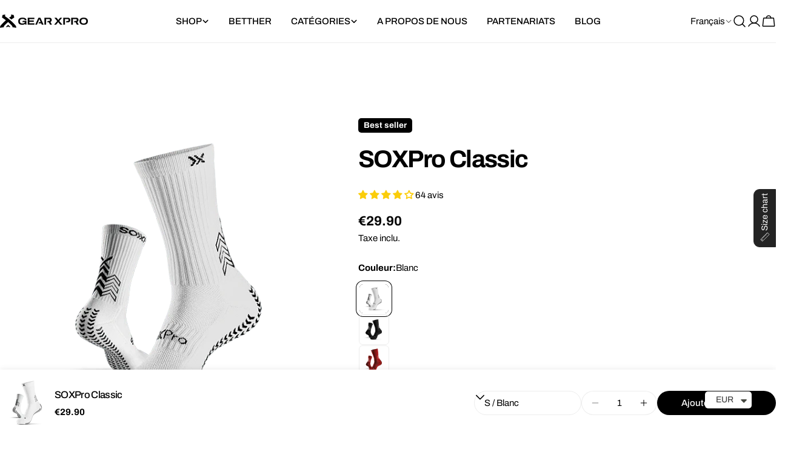

--- FILE ---
content_type: text/css
request_url: https://gearxpro-sports.com/cdn/shop/t/23/assets/custom.css?v=105149334603337731681739500681
body_size: -618
content:
motion-element,
.f-column {
  transform: none !important;
  opacity: 1 !important;
  visibility: visible !important;
}

--- FILE ---
content_type: text/css
request_url: https://gearxpro-sports.com/cdn/shop/t/23/assets/section-sticky-atc-bar.css?v=48267159083150289611739121116
body_size: -142
content:
body.sticky-atc-bar-enabled{padding-bottom:var(--sticky-atc-bar-height, 0px)}.sticky-atc-bar{position:fixed;bottom:0;left:0;width:100%;z-index:29;background:#fff;box-shadow:0 0 10px #00000017;transition:cubic-bezier(.4,0,.2,1) .3s all;transform:translate3d(0,100%,0)}.sticky-atc-bar--show{transform:translateZ(0);bottom:var(--mobile-sticky-bar-height, 0px)}.mobile-sticky-bar-down .sticky-atc-bar--show{bottom:0}.sticky-atc-bar__inner{padding:1rem 0;gap:.8rem}.sticky-atc-bar__product-image{width:9rem}.sticky-atc-bar__product-title{margin-bottom:.4rem}.sticky-atc-bar__product .f-price>*{margin:0}.sticky-atc-bar .form-control{background:none}.sticky-atc-bar .select{max-width:25rem}.sticky-atc-bar .select select{min-width:8rem}.sticky-atc-bar .quantity,.sticky-atc-bar__form{flex-shrink:0}.sticky-atc-bar__form .shopify-payment-button__more-options{display:none}.sticky-atc-bar .product-form__buttons{flex-wrap:nowrap;align-items:center}@media (max-width: 1023.98px){.sticky-atc-bar .product-form__submit{padding:0 2.4rem}}@media (min-width: 768px) and (max-width: 1023.98px){.sticky-atc-bar__product,.sticky-atc-bar__form,.sticky-atc-bar .product-form__buttons{gap:.8rem}.sticky-atc-bar .product-form__submit{padding:0 2.4rem}}@media (max-width: 767.98px){.sticky-atc-bar__form{width:100%}.sticky-atc-bar .product-form__buttons{flex-grow:1}}@media (min-width: 1280px){.sticky-atc-bar.page-width--full{--page-padding: 5rem}}
/*# sourceMappingURL=/cdn/shop/t/23/assets/section-sticky-atc-bar.css.map?v=48267159083150289611739121116 */


--- FILE ---
content_type: text/javascript
request_url: https://gearxpro-sports.com/cdn/shop/t/23/assets/mobile-sticky-bar.js?v=7303052032413197921739121116
body_size: -396
content:
customElements.get("mobile-sticky-bar")||customElements.define("mobile-sticky-bar",class extends HTMLElement{constructor(){super()}connectedCallback(){document.body.classList.add("mobile-sticky-bar-enabled"),this.lastScrollTop=0,this.scrollHandler=FoxTheme.utils.debounce(this.onScrollHandler.bind(this),10),this.init()}disconnectedCallback(){window.removeEventListener("scroll",this.scrollHandler)}init(){this.calculateHeight(),window.addEventListener("scroll",this.scrollHandler,!1)}calculateHeight(){requestAnimationFrame(()=>{document.documentElement.style.setProperty("--mobile-sticky-bar-height",`${this.offsetHeight}px`)})}onScrollHandler(){const offsetTop=document.getElementById("mobileNavStatic").offsetTop,scrollTop=window.scrollY,pointTouch=offsetTop-scrollTop-window.innerHeight;requestAnimationFrame(()=>{scrollTop>this.lastScrollTop?this.scrollDirection="down":this.scrollDirection="up",this.lastScrollTop=scrollTop,this.scrollDirection=="up"&&pointTouch>0?(this.classList.remove("up"),this.classList.add("down"),document.body.classList.remove("mobile-sticky-bar-up"),document.body.classList.add("mobile-sticky-bar-down")):(this.classList.add("up"),this.classList.remove("down"),document.body.classList.remove("mobile-sticky-bar-down"),document.body.classList.add("mobile-sticky-bar-up"))})}});
//# sourceMappingURL=/cdn/shop/t/23/assets/mobile-sticky-bar.js.map?v=7303052032413197921739121116
